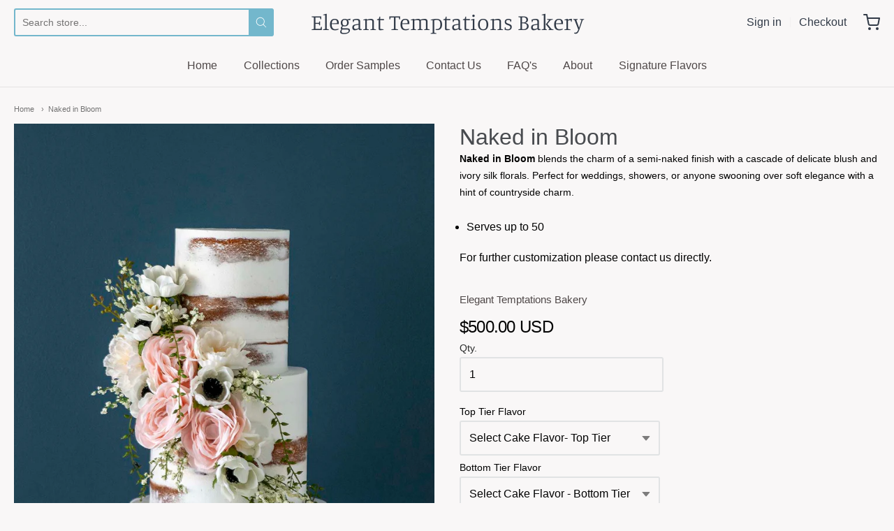

--- FILE ---
content_type: text/css
request_url: https://www.eleganttemptations.com/cdn/shop/t/10/assets/theme-custom.css?v=117929441783371388631721429869
body_size: -813
content:
/*# sourceMappingURL=/cdn/shop/t/10/assets/theme-custom.css.map?v=117929441783371388631721429869 */
